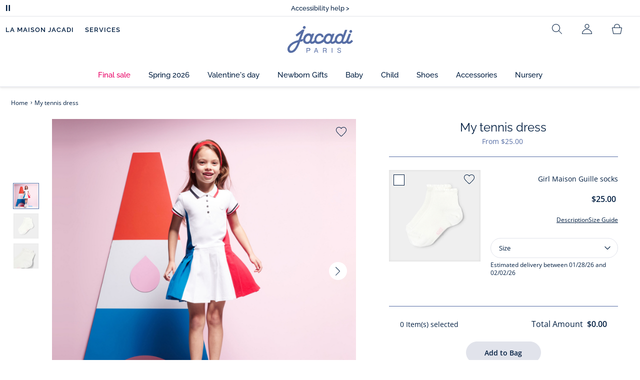

--- FILE ---
content_type: text/javascript;charset=UTF-8
request_url: https://www.jacadi.us/_ui/desktop/theme-jacadi/js/dist/what-input-jacadi-R102.min.js
body_size: 1291
content:
!function(e,t){"object"==typeof exports&&"object"==typeof module?module.exports=t():"function"==typeof define&&define.amd?define("whatInput",[],t):"object"==typeof exports?exports.whatInput=t():e.whatInput=t()}(this,(function(){return function(e){var t={};function n(o){if(t[o])return t[o].exports;var i=t[o]={exports:{},id:o,loaded:!1};return e[o].call(i.exports,i,i.exports,n),i.loaded=!0,i.exports}return n.m=e,n.c=t,n.p="",n(0)}([function(e,t){"use strict";e.exports=function(){if("undefined"==typeof document||"undefined"==typeof window)return{ask:function(){return"initial"},element:function(){return null},ignoreKeys:function(){},specificKeys:function(){},registerOnChange:function(){},unRegisterOnChange:function(){}};var e=document.documentElement,t=null,n="initial",o=n,i=Date.now(),r=!1,u=["button","input","select","textarea"],a=[],s=[16,17,18,91,93],d=[],c={keydown:"keyboard",keyup:"keyboard",mousedown:"mouse",mousemove:"mouse",MSPointerDown:"pointer",MSPointerMove:"pointer",pointerdown:"pointer",pointermove:"pointer",touchstart:"touch",touchend:"touch"},w=!1,p={x:null,y:null},f={2:"touch",3:"touch",4:"mouse"},l=!1;try{var m=Object.defineProperty({},"passive",{get:function(){l=!0}});window.addEventListener("test",null,m)}catch(e){}var h=function(){var e=!l||{passive:!0,capture:!0};document.addEventListener("DOMContentLoaded",v,!0),window.PointerEvent?(window.addEventListener("pointerdown",y,!0),window.addEventListener("pointermove",E,!0)):window.MSPointerEvent?(window.addEventListener("MSPointerDown",y,!0),window.addEventListener("MSPointerMove",E,!0)):(window.addEventListener("mousedown",y,!0),window.addEventListener("mousemove",E,!0),"ontouchstart"in window&&(window.addEventListener("touchstart",y,e),window.addEventListener("touchend",y,!0))),window.addEventListener(O(),E,e),window.addEventListener("keydown",y,!0),window.addEventListener("keyup",y,!0),window.addEventListener("focusin",L,!0),window.addEventListener("focusout",b,!0)},v=function(){if(r=!("false"===e.getAttribute("data-whatpersist")||"false"===document.body.getAttribute("data-whatpersist")))try{window.sessionStorage.getItem("what-input")&&(n=window.sessionStorage.getItem("what-input")),window.sessionStorage.getItem("what-intent")&&(o=window.sessionStorage.getItem("what-intent"))}catch(e){}g("input"),g("intent")},y=function(e){var t=e.which,i=c[e.type];"pointer"===i&&(i=S(e));var r=!d.length&&-1===s.indexOf(t),a=d.length&&-1!==d.indexOf(t),w="keyboard"===i&&t&&(r||a)||"mouse"===i||"touch"===i;if(M(i)&&(w=!1),w&&n!==i&&(x("input",n=i),g("input")),w&&o!==i){var p=document.activeElement;p&&p.nodeName&&(-1===u.indexOf(p.nodeName.toLowerCase())||"button"===p.nodeName.toLowerCase()&&!C(p,"form"))&&(x("intent",o=i),g("intent"))}},g=function(t){e.setAttribute("data-what"+t,"input"===t?n:o),k(t)},E=function(e){var t=c[e.type];"pointer"===t&&(t=S(e)),A(e),(!w&&!M(t)||w&&"wheel"===e.type||"mousewheel"===e.type||"DOMMouseScroll"===e.type)&&o!==t&&(x("intent",o=t),g("intent"))},L=function(n){n.target.nodeName?(t=n.target.nodeName.toLowerCase(),e.setAttribute("data-whatelement",t),n.target.classList&&n.target.classList.length&&e.setAttribute("data-whatclasses",n.target.classList.toString().replace(" ",","))):b()},b=function(){t=null,e.removeAttribute("data-whatelement"),e.removeAttribute("data-whatclasses")},x=function(e,t){if(r)try{window.sessionStorage.setItem("what-"+e,t)}catch(e){}},S=function(e){return"number"==typeof e.pointerType?f[e.pointerType]:"pen"===e.pointerType?"touch":e.pointerType},M=function(e){var t=Date.now(),o="mouse"===e&&"touch"===n&&t-i<200;return i=t,o},O=function(){return"onwheel"in document.createElement("div")?"wheel":void 0!==document.onmousewheel?"mousewheel":"DOMMouseScroll"},k=function(e){for(var t=0,i=a.length;t<i;t++)a[t].type===e&&a[t].fn.call(void 0,"input"===e?n:o)},A=function(e){p.x!==e.screenX||p.y!==e.screenY?(w=!1,p.x=e.screenX,p.y=e.screenY):w=!0},C=function(e,t){var n=window.Element.prototype;if(n.matches||(n.matches=n.msMatchesSelector||n.webkitMatchesSelector),n.closest)return e.closest(t);do{if(e.matches(t))return e;e=e.parentElement||e.parentNode}while(null!==e&&1===e.nodeType);return null};return"addEventListener"in window&&Array.prototype.indexOf&&(c[O()]="mouse",h()),{ask:function(e){return"intent"===e?o:n},element:function(){return t},ignoreKeys:function(e){s=e},specificKeys:function(e){d=e},registerOnChange:function(e,t){a.push({fn:e,type:t||"input"})},unRegisterOnChange:function(e){var t=function(e){for(var t=0,n=a.length;t<n;t++)if(a[t].fn===e)return t}(e);(t||0===t)&&a.splice(t,1)},clearStorage:function(){window.sessionStorage.clear()}}}()}])}));

--- FILE ---
content_type: text/javascript;charset=UTF-8
request_url: https://www.jacadi.us/_ui/desktop/theme-jacadi/js/dist/new-select-size-jacadi-R102.min.js
body_size: 1923
content:
"use strict";const SelectActions={Close:0,CloseSelect:1,First:2,Last:3,Next:4,Open:5,PageDown:6,PageUp:7,Previous:8,Select:9,Type:10},getActionFromKey=function(t,e){const{key:s,altKey:i,ctrlKey:o,metaKey:n}=t;if(!e&&["ArrowDown","ArrowUp","Enter"," "].includes(s))return SelectActions.Open;if("Home"===s)return SelectActions.First;if("End"===s)return SelectActions.Last;if("Backspace"===s||"Clear"===s||1===s.length&&" "!==s&&!i&&!o&&!n)return SelectActions.Type;if(e){if("ArrowUp"===s&&i)return SelectActions.CloseSelect;if("ArrowDown"===s&&!i)return SelectActions.Next;if("ArrowUp"===s)return SelectActions.Previous;if("PageUp"===s)return SelectActions.PageUp;if("PageDown"===s)return SelectActions.PageDown;if("Escape"===s)return SelectActions.Close;if("Enter"===s||" "===s)return SelectActions.CloseSelect;if("Tab"===s)return SelectActions.Close}},getUpdatedIndex=function(t,e,s){switch(s){case SelectActions.First:return 0;case SelectActions.Last:return e;case SelectActions.Previous:return 0==t?e:t-1;case SelectActions.Next:return t==e?0:t+1;case SelectActions.PageUp:return Math.max(0,t-10);case SelectActions.PageDown:return Math.min(e,t+10);default:return t}};class Select{constructor(t,e,s,i=[]){this.el=t,this.comboEl=t.querySelector("[role=combobox]"),this.listboxEl=t.querySelector("[role=listbox]"),this.isModal=this.listboxEl?.id.includes("mobile")??!1,this.comboLabel=this.comboEl?.dataset.comboLabel,this.nextFocusableElt=e,this.prevFocusableElt=s,this.idBase=this.comboEl?.id||"combo",this.options=this.el.querySelectorAll("[role=option]"),this.activeIndex=0,this.open=!1,this.searchString="",this.searchTimeout=null,this.hasNavigated=!1,t&&this.comboEl&&this.listboxEl&&this.events()}events(){this.el.addEventListener("mouseleave",this.onComboClick.bind(this)),this.el.addEventListener("click",this.onComboClick.bind(this));const t=this.comboEl.getAttribute("data-modal-target");if(t){document.querySelector(t).addEventListener("keydown",this.onComboKeyDown.bind(this))}else this.comboEl.addEventListener("keydown",this.onComboKeyDown.bind(this));this.createOption(this.options)}createOption(t,e){this.comboEl.innerHTML=this.comboLabel,this.options.forEach(((t,e)=>{let s=e;t.addEventListener("click",(t=>{t.stopPropagation(),"INPUT"===t.target.tagName.toUpperCase()&&"RADIO"===t.target.type.toUpperCase()&&this.onOptionClick(s)})),t.addEventListener("mousedown",this.onOptionMouseDown.bind(this))}))}onComboBlur(){this.ignoreBlur?this.ignoreBlur=!1:this.open&&(this.selectOption(this.activeIndex),this.updateMenuState(!1,!1))}onComboClick(t){JACADI.util.isTouchDevice()||("click"==t.type&&this.updateMenuState(!this.open,!1),"mouseleave"==t.type&&(this.isModal||this.updateMenuState(!1,!1))),"click"!=t.type&&"focus"!=t.type||JACADI.util.isTouchDevice()&&this.updateMenuState(!this.open,!1)}onComboKeyDown(t){const{key:e}=t,s=this.options.length-1;let i;const o=document.activeElement.classList.contains("jac-modal-close-btn");switch(i=this.isModal?getActionFromKey(t,!0):getActionFromKey(t,this.open),i){case SelectActions.Last:case SelectActions.First:this.hasNavigated=!1,this.updateMenuState(!0);case SelectActions.Next:case SelectActions.Previous:case SelectActions.PageUp:case SelectActions.PageDown:if(t.preventDefault(),!this.isModal)return this.hasNavigated=!1,this.onOptionChange(getUpdatedIndex(this.activeIndex,s,i));case SelectActions.CloseSelect:if(this.hasNavigated)return this.hasNavigated=!1,this.updateMenuState(!1);o||this.selectOption(this.activeIndex);case SelectActions.Close:if(this.hasNavigated=!1,this.isModal)"Tab"===e&&t.shiftKey?this.activeIndex=o?s:getUpdatedIndex(this.activeIndex,s,SelectActions.Previous):"Tab"===e&&(this.activeIndex=o?0:getUpdatedIndex(this.activeIndex,s,SelectActions.Next));else{if(this.updateMenuState(!1),"Tab"===e&&t.shiftKey&&this.prevFocusableElt)return t.preventDefault(),this.prevFocusableElt.focus();if("Tab"===e&&this.nextFocusableElt)return t.preventDefault(),this.nextFocusableElt.focus()}return;case SelectActions.Type:return this.hasNavigated=!0,this.onComboType(e);case SelectActions.Open:return t.preventDefault(),this.hasNavigated=!0,this.updateMenuState(!0)}}onComboType(t){this.updateMenuState(!0)}onOptionChange(t){this.activeIndex=t,this.comboEl.setAttribute("aria-activedescendant",`${this.idBase}-${t}`),[...this.options].forEach((t=>{t.classList.remove("option-current"),t.setAttribute("aria-selected","false")})),this.options[t].classList.add("option-current"),this.options[t].setAttribute("aria-selected","true")}onOptionClick(t){this.onOptionChange(t),this.selectOption(t),this.updateMenuState(!1)}onOptionMouseDown(){this.ignoreBlur=!0}pushQuantityUpdateToDataLayer(t){const e=t.dataset.cartCode,s=t.dataset.quantity,i=t.dataset.product,o=t.dataset.size,n=t.dataset.name,a=t.dataset.price,c=t.dataset.discount,l=t.dataset.season,r=t.dataset.code,u=t.dataset.webCategories;window.dataLayer=window.dataLayer||[],window.dataLayer.push({at__si_c_id:e,at_p_quantity:s,at_si_p_cartcreation:!1,at_si_p_id:i,at_si_p_variant:o,at_si_p_name:n,at_si_p_initialPrice:a,at_si_p_price:c,at_si_p_season:l,at_si_p_sku:r,at_si_p_category:u,event:"updateProduct",element:"quantity"})}selectOption(t){let e=this.options[t].querySelector("button");if(e)e.click();else{this.activeIndex=t;const e=this.options[t].getAttribute("data-combo-value");this.comboEl.innerHTML=e,[...this.options].forEach((t=>{t.setAttribute("aria-selected","false"),t.classList.remove("option-current")})),this.options[t].setAttribute("aria-selected","true");this.options[t].querySelector('input[type="radio"]').checked=!0;const s=this.listboxEl&&this.isModal?this.listboxEl.querySelector("form"):this.listboxEl.closest("form");s&&!s.classList.contains("disable-auto-submit")&&s.submit();const i=this.listboxEl.closest("form");i&&!i.classList.contains("disable-auto-submit")&&(this.pushQuantityUpdateToDataLayer(this.options[t]),i.submit(),JACADI.util.activateLoader())}}resetState(){this.updateMenuState(!1,!1),this.comboEl.innerHTML=this.comboLabel,[...this.options].forEach((t=>{t.setAttribute("aria-selected","false"),t.classList.remove("option-current")}))}updateMenuState(t,e=!0){if(t){const t=document.querySelectorAll(".js-combo.open");t&&t.forEach((t=>{t.classList.remove("open")}))}if(this.open===t)return;this.open=t,this.comboEl.setAttribute("aria-expanded",`${t}`);const s=this.el.closest(".splide__track"),i=this.el.querySelector(".js-combo");t?(i&&i.classList.add("open"),s&&(s.style.overflow="unset",s.classList.add("clearfix"))):(i&&i.classList.remove("open"),s&&(s.classList.remove("clearfix"),s.style.overflow="hidden"));const o=t?`${this.idBase}-${this.activeIndex}`:"";""!=o?this.comboEl.setAttribute("aria-activedescendant",o):this.comboEl.removeAttribute("aria-activedescendant"),this.isModal||e&&this.comboEl.focus()}update(){this.options=this.el.querySelectorAll("[role=option]")}}document.addEventListener("DOMContentLoaded",(function(){function t(t){const e=t.closest("li");let s=null;if(e){const t=e.querySelector(".jac-cart-Img");s=t?t.parentElement:null}const i=t.nextElementSibling?t.nextElementSibling.querySelector("[role=combobox]"):null;t.Select=new Select(t,i,s)}document.querySelectorAll(".js-size").forEach((e=>t(e))),window.addEventListener("crossSellBlockGenerated",(e=>{const s=e.detail.generatedBlock;s&&s[0]&&s[0].querySelectorAll(".js-size").forEach((e=>t(e)))}));const e=document.querySelectorAll(".js-qty");let s=null;e.forEach((t=>{const e=t.closest("li");e&&(s=e.querySelector(".removeLink"));const i=t.previousElementSibling?t.previousElementSibling.querySelector("[role=combobox]"):null;t.Select=new Select(t,s,i)}))}));

--- FILE ---
content_type: text/javascript;charset=UTF-8
request_url: https://www.jacadi.us/_ui/desktop/theme-jacadi/js/dist/new-header-jacadi-R102.min.js
body_size: 870
content:
const headerToolListCta=document.querySelectorAll(".js-header-tool-cta"),headerMobileCta=document.querySelector(".jac-header-mobile-cta"),headerToolList=document.querySelector(".jac-header-tools-list"),headerAccountTooltip=document.querySelector(".jac-header-account-tooltip"),headerAccountCta=document.querySelector(".jac-header-tools-account"),targetsToOpen=[],htmlElem=document.querySelector("html"),stickyHeader=document.querySelector(".jac-sticky-header"),stickyHeaderClass="jac-sticky-header-stucked",jacNav=document.querySelector(".jac-nav"),jacHeader=document.querySelector(".jac-header"),immersive=document.querySelector(".jac-home-immersive"),preHeader=document.querySelector(".jac-section-ad-wrap");if(headerToolListCta&&headerToolListCta.forEach((e=>{targetsToOpen.push(e.getAttribute("data-target-to-open")),e.addEventListener("click",(t=>{t.stopPropagation(),headerToolListCta.forEach((t=>{e.classList.contains("active")||t.classList.remove("active")})),e.classList.toggle("active"),e.classList.contains("jac-header-tools-search")||(e.classList.contains("active")?$(e).attr("aria-expanded",!0):$(e).attr("aria-expanded",!1));let a=e.getAttribute("data-target-to-open"),o=document.querySelector(a);targetsToOpen.forEach((e=>{o.classList.contains("active")||document.querySelector(e).classList.remove("active")})),o.classList.toggle("active");let c=document.querySelector(".jac-search-layer");c.classList.contains("active")?(htmlElem.classList.add("jac-search-layer-open"),c.querySelector(".jac-autocomplete-input").focus()):htmlElem.classList.remove("jac-search-layer-open"),".jac-header-account-tooltip"===e.getAttribute("data-target-to-open")&&(document.documentElement.style.overflow=headerAccountTooltip.classList.contains("active")?"hidden":"")}))})),headerAccountTooltip){const e=headerAccountTooltip.querySelectorAll("a");let t=e[e.length-1];for(var i=e.length-1;i>=0;i--)if("none"!==window.getComputedStyle(e[i].parentNode).getPropertyValue("display")){t=e[i];break}t.addEventListener("keydown",(e=>{9!==e.keyCode||event.shiftKey||closeHeaderTools()})),headerAccountCta.addEventListener("keydown",(e=>{9===e.keyCode&&event.shiftKey&&closeHeaderTools()}))}const closeHeaderTools=()=>{headerAccountTooltip.classList.remove("active"),headerAccountCta.classList.remove("active"),$(headerAccountCta).attr("aria-expanded",!1)};jacNav&&jacNav.addEventListener("click",(e=>{closeHeaderTools()}));const getHeaderHeight=()=>document.querySelector(".jac-header-checkout").offsetHeight;if(immersive){const e=getHeaderHeight();immersive.style.top=`-${e}px`,window.addEventListener("scroll",(()=>{window.scrollY>0?immersive.style.top=0:immersive.style.top=`-${e}px`}))}const stickyTriggerHandler=e=>{const t=document.body;let a=0,o=document.body.classList.contains(stickyHeaderClass),c=0;preHeader&&(c=preHeader.clientHeight),c>0&&(adWrapHeight=c);const r=document.getElementById("section_add_play"),s=document.getElementById("section_add_pause");!e.isIntersecting||window.scrollY>0?(o||(a=-adWrapHeight),r&&(r.style.display="none"),s&&(s.style.display="none"),t.classList.add(stickyHeaderClass)):(o&&(a=adWrapHeight),t.classList.remove(stickyHeaderClass),r&&(r.style.display=""),s&&(s.style.display=""));let i=document.documentElement.style.getPropertyValue("--fullHeaderHeight");i=i.substr(0,i.length-2),document.documentElement.style.setProperty("--fullHeaderHeight",`${Number(i)+a}px`)};function addMobileNavLinkAttributes(){const e=$(".jac-nav-panel-header-link");if(e){window.screen.width<=767&&(e.attr("role","button"),e.attr("aria-expanded","false"))}}let adWrapHeight=0;$(document).ready((function(){addMobileNavLinkAttributes();const e=document.querySelector(".js-sticky-trigger");preHeader&&(adWrapHeight=preHeader.clientHeight);new window.IntersectionObserver((e=>{setTimeout((function(){stickyTriggerHandler(e[0])}),180)})).observe(e)})),document.addEventListener("click",(function(e){const t=document.querySelector(".jac-header-account-tooltip.active");t&&!t.contains(e.target)&&(closeHeaderTools(),document.documentElement.style.overflow="")}));

--- FILE ---
content_type: text/javascript
request_url: https://cdn.attn.tv/jacadi/dtag.js
body_size: 3624
content:
!function(){'use strict';function t(){const t=`${n}?t=e&message=${encodeURI('failed to load')}&v=${e}`,o=new Image(1,1);return o.src=t,o}const n='https://events.attentivemobile.com/e',e='4-latest_98bc266f40',o='[base64]',a='jacadi-us.attn.tv',i='https://cdn.attn.tv/tag',d='4-latest';let c={};try{c=JSON.parse(atob(o))}catch{t()}function r(t,n,e){const o=document.createElement('script');return o.setAttribute('async','true'),o.type='text/javascript',n&&(o.onload=n),e&&(o.onerror=e),o.src=t,((document.getElementsByTagName('head')||[null])[0]||document.getElementsByTagName('script')[0].parentNode).appendChild(o),o}function s(t){return`${i}/${d}/${t}?v=${e}`}function _(){var t;try{return!1!==(null==(t=null==c?void 0:c.cc)?void 0:t.it)}catch{return!1}}function u(n=(()=>{})){const e=s(`${_()?'unified-':''}${window.navigator.userAgent.indexOf('MSIE ')>0||navigator.userAgent.match(/Trident.*rv:11\./)?'tag-ie.js':'tag.js'}`);window.attn_d0x0b_cfg=o,r(e,n,t)}!function(n,o){function i(t){return function(){n.attn_d0x0b_evt.push({func:t,args:arguments})}}function w(){var a;n.__attentive_cfg=JSON.parse('{\"ceid\":\"1WX\",\"os\":\"META\",\"mov\":\"3.08.19\"}');_()||r('https://cdn.attn.tv/attn.js?v='+e),(null==(a=null==c?void 0:c.cc)?void 0:a.dap)||function(){if(window.__poll_for_path_change)return;let t=window.location.pathname;const n=()=>{window.__attentive&&window.__attentive.show&&window.__attentive.show()};window.__poll_for_path_change=!0,setInterval((function(){if(t!==window.location.pathname){const e=document.querySelector('#attentive_overlay');null!=e&&e.parentNode&&e.parentNode.removeChild(e),t=window.location.pathname,n()}}),500),n()}(),function(){try{const[t]=window.location.hash.split(/\?/);if(t.indexOf('attn')>-1){const t=window.location.hash.slice(5);sessionStorage.setItem('_d0x0b_',t)}const n=sessionStorage.getItem('_d0x0b_');return!!n&&(window.attn_d0x0b_cfg=n,!0)}catch(t){return!1}}()?function(n=(()=>{})){r(s('tag-debug.js'),n,t)}():u(),o.removeEventListener('DOMContentLoaded',w)}n.__attnLoaded||(n.__attnLoaded=!0,n.attn_d0x0b_evt=n.attn_d0x0b_evt||[],n.attentive={version:d,analytics:{enable:i('enable'),disable:i('disable'),track:i('track'),pageView:i('pageView'),addToCart:i('addToCart'),productView:i('productView'),purchase:i('purchase')}},window.__attentive_domain=a,window.__attentive||(window.__attentive={invoked:!1,show:function(){window.__attentive.invoked=!0}}),'loading'===o.readyState?o.addEventListener('DOMContentLoaded',w):w())}(window,document)}();